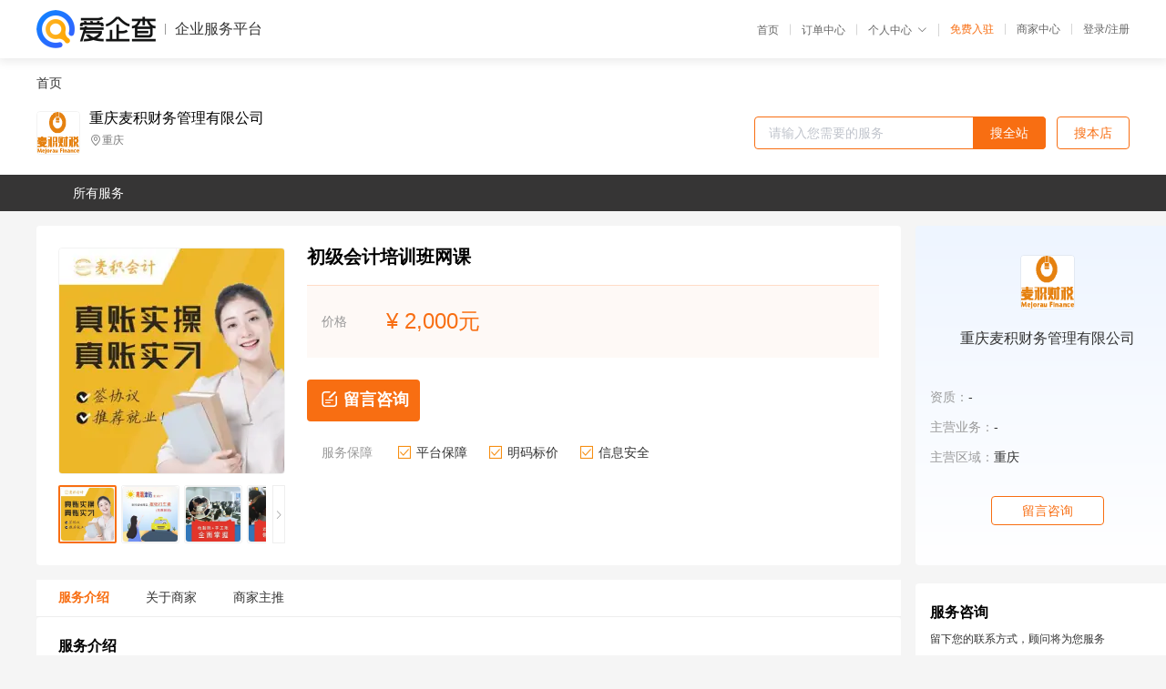

--- FILE ---
content_type: text/html; charset=UTF-8
request_url: https://yiqifu.baidu.com/cgoods_detail_2002988031274
body_size: 4074
content:
<!DOCTYPE html><html><head><meta charset="UTF-8">  <title>重庆麦积财务管理有限公司-咨询-爱企查企业服务平台</title>   <meta name="keywords" content="代办,代理,机构,联系方式,服务价格">   <meta name="description" content="平台提供服务详细信息说明,重庆麦积财务管理有限公司为您提供在的、、相关代理代办服务，免费咨询专业顾问了解更多信息! 查询其他提供服务优质服务商,请关注爱企查企业服务平台。">  <meta http-equiv="X-UA-Compatible" content="IE=edge"><meta name="referrer" content="no-referrer-when-downgrade"><link rel="pre-connect" href="//qifu-pub.bj.bcebos.com/"><link rel="dns-prefetch" href="//qifu-pub.bj.bcebos.com/"><link rel="dns-prefetch" href="//ts.bdimg.com"><link rel="dns-prefetch" href="//himg.bdimg.com"><link rel="shortcut icon" href="//xinpub.cdn.bcebos.com/static/favicon.ico" type="image/x-icon">       <link rel="preload" fetchpriority="high" href="https://qifu-pub.bj.bcebos.com/datapic/91889851d614373bf5d4375b41f0ee79_fullsize.jpg?x-bce-process=image/resize,m_lfit,w_249/format,f_webp" as="image">  <script type="text/javascript" src="//passport.baidu.com/passApi/js/uni_login_wrapper.js"></script><script src="https://xin-static.cdn.bcebos.com/law-m/js/template.js"></script> <link href="//xinpub.cdn.bcebos.com/aiqifu/static/1748572627/css/vendors.95232eab35f.css" rel="stylesheet"><link href="//xinpub.cdn.bcebos.com/aiqifu/static/1748572627/css/cgoodsrelease.87900c7696a.css" rel="stylesheet"> <script>/* eslint-disable */
        // 添加百度统计
        var _hmt = _hmt || [];
        (function () {
            var hm = document.createElement('script');
            hm.src = '//hm.baidu.com/hm.js?37e1bd75d9c0b74f7b4a8ba07566c281';
            hm.setAttribute('async', 'async');
            hm.setAttribute('defer', 'defer');
            var s = document.getElementsByTagName('script')[0];
            s.parentNode.insertBefore(hm, s);
        })();</script></head><body><div id="app">  </div><script>/* eslint-disable */  window.pageData = {"isLogin":0,"userName":null,"casapi":null,"passapi":"\/\/passport.baidu.com\/passApi\/js\/uni_login_wrapper.js","logoutUrl":"https:\/\/yiqifu.baidu.com\/\/cusercenter\/logout","logintype":0,"userPhoto":"https:\/\/himg.bdimg.com\/sys\/portrait\/item\/default.jpg","homePage":"https:\/\/yiqifu.baidu.com","passDomain":"https:\/\/passport.baidu.com","version":"V1.0.33","goodsInfo":{"id":"2002988031274","shopId":"203929456","spuName":"\u521d\u7ea7\u4f1a\u8ba1\u57f9\u8bad\u73ed\u7f51\u8bfe","shopLevel":1,"company":"","serviceTeam":"","serviceDetail":"\u54a8\u8be2\uff0c\u5b9a\u5236\u4e2a\u6027\u5316\u65b9\u6848","serviceMode":"1\u5bf91\u4e13\u4eba\u670d\u52a1","spuDesc":"","detail":"<p><strong> \u57f9\u8bad\u673a\u6784 <\/strong> : \u672a\u77e5<strong> \u57f9\u8bad\u6559\u6750 <\/strong> : \u521d\u7ea7\u4f1a\u8ba1\u57fa\u7840 \u5927\u5de5\u4e1a \u5de5\u4e1a\u5b9e\u64cd \u7a0e\u52a1\u5b9e\u8bad \u51fa\u7eb3\u5b9e\u8bad<strong> \u57f9\u8bad\u65f6\u95f4 <\/strong> : \u5b66\u4f1a\u4e3a\u6b62 <\/p><strong> \u57f9\u8bad\u65b9\u5f0f <\/strong> : \u7ebf\u4e0b<strong> \u57f9\u8bad\u8bed\u79cd <\/strong> : \u4e2d\u6587<strong> \u57f9\u8bad\u4eba\u6570 <\/strong> : 20 <\/p><strong> \u57f9\u8bad\u5468\u671f <\/strong> : 3\u4e2a\u6708 <\/p><hr\/><p>\u3000\u3000\u521d\u7ea7\u4f1a\u8ba1\u57f9\u8bad\u73ed\u7f51\u8bfe\uff0c\u91cd\u5e86\u9ea6\u79ef\u57f9\u8bad\u5b66\u6821\u7ecf\u91cd\u5e86\u5e02\u591a\u4e2a\u4e3b\u7ba1\u90e8\u95e8\u6279\u51c6\u6210\u7acb\uff0c\u5f70\u663e\u6b63\u89c4\u57f9\u8bad\u5b66\u6821\u54c1\u8d28\u3001\u56de\u5f52\u6559\u80b2\u672c\u8d28\uff0c\u4e13\u6ce8\u57f9\u517b\u5177\u6709\u672c\u571f\u8d22\u7a0e\u7279\u8272\uff0c\u4e0e\u672c\u571f\u4f01\u4e1a\u7528\u4eba\u9700\u6c42\u6807\u51c6\u76f8\u543b\u5408\u7684\u4e13\u4e1a\u5b9e\u6218\u578b\u8d22\u7a0e\u4eba\u624d\u30022015\u5e74\u8363\u83b7\u6c11\u653f\u90e8\u95e8\u6388\u4e88\u7684\"\u91cd\u5e86\u8bda\u4fe1\u6587\u660e\u529e\u5b66\u5148\u8fdb\u5355\u4f4d\"\u8363\u8a89\u79f0\u53f7\uff01\u5e76\u57282016\u5e745\u6708\u6210\u529f\u4ee5\u91cd\u5e86\u4f1a\u8ba1\u57f9\u8bad\u884c\u4e1a\u9f99\u5934\u4ee3\u8868\u673a\u6784\u5165\u9009\u4e3a\"\u5168\u56fd\u4f1a\u8ba1\u804c\u4e1a\u6559\u80b2\u4e13\u4e1a\u59d4\u5458\u4f1a\u7406\u4e8b\u5355\u4f4d\"\uff01\u540c\u65f6\uff0c\u57282016\u91cd\u5e86\u5341\u4f73\u6559\u80b2\u57f9\u8bad\u673a\u6784\u8bc4\u9009\u4e2d\uff0c\u8363\u83b7\"2016\u91cd\u5e86\u5341\u4f73\u6559\u80b2\u57f9\u8bad\u673a\u6784\u54c1\u724c\u699c\u699c\u9996\"\uff01<\/p><p align=\"center\"><img src=\"https:\/\/t10.baidu.com\/it\/u=836091431,3155128745&fm=199&app=68&f=JPEG?w=640&h=759&s=E800A51A426D6FAD7FD44DC3030030A3\"\/><\/p><p align=\"center\"><img src=\"https:\/\/t11.baidu.com\/it\/u=2876505758,3390509803&fm=199&app=68&f=JPEG?w=640&h=588&s=7012E636461E47C816ED7550030010F0\"\/><img src=\"https:\/\/t10.baidu.com\/it\/u=3828300250,1629800837&fm=199&app=68&f=JPEG?w=640&h=1367&s=F410A83B8C30549A966490C20300F0B5\"\/><img src=\"https:\/\/t12.baidu.com\/it\/u=2071162475,291767532&fm=199&app=68&f=JPEG?w=640&h=926&s=4C006C9E8E530BE910A9B57F03000021\"\/><\/p>","skuList":{"":{"skuId":"2002988124275","price":"2,000.00"}},"attrList":[],"price":"2,000.00","minPrice":"2000.00","coverImage":"https:\/\/qifu-pub.bj.bcebos.com\/datapic\/91889851d614373bf5d4375b41f0ee79_fullsize.jpg","spuImgList":["https:\/\/qifu-pub.bj.bcebos.com\/datapic\/91889851d614373bf5d4375b41f0ee79_fullsize.jpg","https:\/\/qifu-pub.bj.bcebos.com\/datapic\/16c2d53771877a6c9400709452b0ffcd_fullsize.jpg","https:\/\/qifu-pub.bj.bcebos.com\/datapic\/a4219c72e4a4cc95808ac6e4eafd21c2_fullsize.jpg","https:\/\/qifu-pub.bj.bcebos.com\/datapic\/8e01e266498978ffb761e9373cfbf537_fullsize.jpg","https:\/\/qifu-pub.bj.bcebos.com\/datapic\/9e397560149f3c7436b7e6757d71cc75_fullsize.jpg"],"disclaimer":"<p>\u4f01\u4e1a\u670d\u52a1\u5e73\u53f0\u6e29\u99a8\u63d0\u793a<\/p>\n        <p>1\u3001\u4ee5\u4e0a\u5c55\u793a\u7684\u4fe1\u606f\u5185\u5bb9\u5747\u7531\u53d1\u5e03\uff0c\u5185\u5bb9\u7684\u771f\u5b9e\u6027\u3001\u51c6\u786e\u6027\u548c\u5408\u6cd5\u6027\u7531\u8d1f\u8d23\u3002<\/p>\n        <p>2\u3001\u8d2d\u4e70\u670d\u52a1\u524d\u6ce8\u610f\u8c28\u614e\u6838\u5b9e\uff0c\u5e76\u4e0e\u670d\u52a1\u673a\u6784\u6c9f\u901a\u786e\u8ba4\u3002<\/p>\n        <p>3\u3001\u4f01\u4e1a\u670d\u52a1\u5e73\u53f0\u7f51\u7ad9\u4ec5\u8fdb\u884c\u4fe1\u606f\u5c55\u793a\uff0c\u5982\u60a8\u53d1\u73b0\u9875\u9762\u6709\u4efb\u4f55\u8fdd\u6cd5\u6216\u4fb5\u6743\u4fe1\u606f\uff0c\u8bf7\u63d0\u4f9b\u76f8\u5173\u6750\u6599\u81f3\u90ae\u7bb1ext_qfhelp@baidu.com\uff0c\u6211\u4eec\u4f1a\u53ca\u65f6\u6838\u67e5\u5904\u7406\u5e76\u56de\u590d\u3002<\/p>","workPlace":[],"serviceProcess":[],"serviceNotice":[],"description":"","skuDesc":"","hasPhoneNum":1,"district":[],"servYears":1},"shopInfo":{"shopId":"203929456","certTags":[],"tags":[],"logo":"https:\/\/qifu-pub.bj.bcebos.com\/datapic\/08136dad3211f0cbe9a104e4f1b17b80_fullsize.jpg","address":"\u91cd\u5e86","wxPic":"","hasPhoneNum":1,"noauth":0,"shopLevel":1,"name":"\u91cd\u5e86\u9ea6\u79ef\u8d22\u52a1\u7ba1\u7406\u6709\u9650\u516c\u53f8","servDistricts":[],"visitNumber":"0","lat":null,"lng":null,"regAddr":null,"licensePhoto":"","goodsCount":5389},"article":[],"recommend":[{"spuId":"2770029473037","posterNormal":"https:\/\/qifu-pub.bj.bcebos.com\/datapic\/2877cdbe761f28a4c5dc8477c2b95ac8_fullsize.jpg","name":"\u6e1d\u4e2d\u533a\u7a0e\u52a1\u4ee3\u7406\/\u5c0f\u89c4\u6a21\u4ee3\u8d26","price":"2,600.00"},{"spuId":"2002948945193","posterNormal":"https:\/\/qifu-pub.bj.bcebos.com\/datapic\/f18a7997a9beab0e18ffc23d61338422_fullsize.jpg","name":"\u5c0f\u4f01\u4e1a\u7a0e\u52a1\u7b79\u5212","price":"1,000.00"},{"spuId":"2002479441771","posterNormal":"https:\/\/qifu-pub.bj.bcebos.com\/datapic\/2f3203a1947d4b262f3415f6d5ce3772_fullsize.jpg","name":"\u5357\u5cb8\u533a\u6ce8\u518c\u5b9e\u4e1a\u516c\u53f8","price":"500.00"},{"spuId":"2002944028575","posterNormal":"https:\/\/qifu-pub.bj.bcebos.com\/datapic\/91889851d614373bf5d4375b41f0ee79_fullsize.jpg","name":"\u4f1a\u8ba1\u57f9\u8bad\u73ed\u521d\u7ea7\u8d39\u7528","price":"2,000.00"},{"spuId":"2002943069494","posterNormal":"https:\/\/qifu-pub.bj.bcebos.com\/datapic\/5c093ce0abd2cd91b47372e6691b7041_fullsize.jpg","name":"\u514d\u8d39\u6ce8\u518c\u516c\u53f8\/\u516c\u53f8\u6ce8\u518c\u4ee3\u7406\/\u516c\u53f8\u4ee3\u7406\u6ce8\u518c\/\u5de5\u5546\u516c\u53f8\u6ce8\u518c\u7f51","price":"500.00"},{"spuId":"2096029419838","posterNormal":"https:\/\/qifu-pub.bj.bcebos.com\/datapic\/f18a7997a9beab0e18ffc23d61338422_fullsize.jpg","name":"\u4e2a\u7a0e\u6263\u9664\u6807\u51c6\/\u65b0\u4e2a\u4eba\u6240\u5f97\u7a0e\u7b79\u5212\u65b9\u6cd5\/ \u6838\u5b9a\u5f81\u6536\u4f01\u4e1a\u6240\u5f97\u7a0e","price":"1,000.00"}],"result":{"title":"\u91cd\u5e86\u9ea6\u79ef\u8d22\u52a1\u7ba1\u7406\u6709\u9650\u516c\u53f8-\u54a8\u8be2-\u7231\u4f01\u67e5\u4f01\u4e1a\u670d\u52a1\u5e73\u53f0","keywords":"\u4ee3\u529e,\u4ee3\u7406,\u673a\u6784,\u8054\u7cfb\u65b9\u5f0f,\u670d\u52a1\u4ef7\u683c","description":"\u5e73\u53f0\u63d0\u4f9b\u670d\u52a1\u8be6\u7ec6\u4fe1\u606f\u8bf4\u660e,\u91cd\u5e86\u9ea6\u79ef\u8d22\u52a1\u7ba1\u7406\u6709\u9650\u516c\u53f8\u4e3a\u60a8\u63d0\u4f9b\u5728\u7684\u3001\u3001\u76f8\u5173\u4ee3\u7406\u4ee3\u529e\u670d\u52a1\uff0c\u514d\u8d39\u54a8\u8be2\u4e13\u4e1a\u987e\u95ee\u4e86\u89e3\u66f4\u591a\u4fe1\u606f! \u67e5\u8be2\u5176\u4ed6\u63d0\u4f9b\u670d\u52a1\u4f18\u8d28\u670d\u52a1\u5546,\u8bf7\u5173\u6ce8\u7231\u4f01\u67e5\u4f01\u4e1a\u670d\u52a1\u5e73\u53f0\u3002"},"address":{"id":"100000","addrName":"\u5168\u56fd"}} || {};

        /* eslint-enable */</script> <script src="//xinpub.cdn.bcebos.com/aiqifu/static/1748572627/js/0.a8be39429dd.js"></script><script src="//xinpub.cdn.bcebos.com/aiqifu/static/1748572627/js/cgoodsrelease.17c771b99cc.js"></script> </body></html>